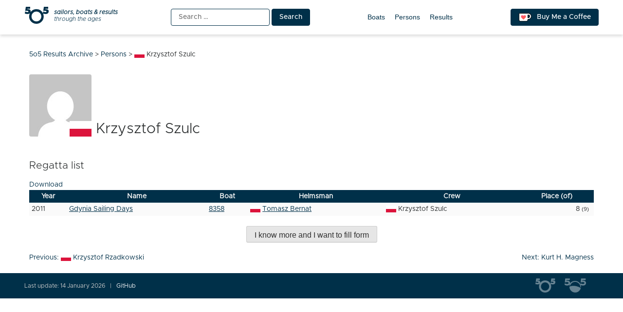

--- FILE ---
content_type: image/svg+xml
request_url: https://5o5.iworks.pl/wp-content/themes/5o5-results-archive/assets/images/icons/menu/open.svg?v=1.1.1
body_size: -34
content:
<svg xmlns="http://www.w3.org/2000/svg" width="42" height="42">
<rect fill="#2d2683" rx="2" x="0" y="32.5" height="7" width="42" />
<rect fill="#2d2683" rx="2" x="0" y="17.5" height="7" width="42" />
<rect fill="#2d2683" rx="2" x="0" y="2.5"  height="7" width="42" />
</svg>
